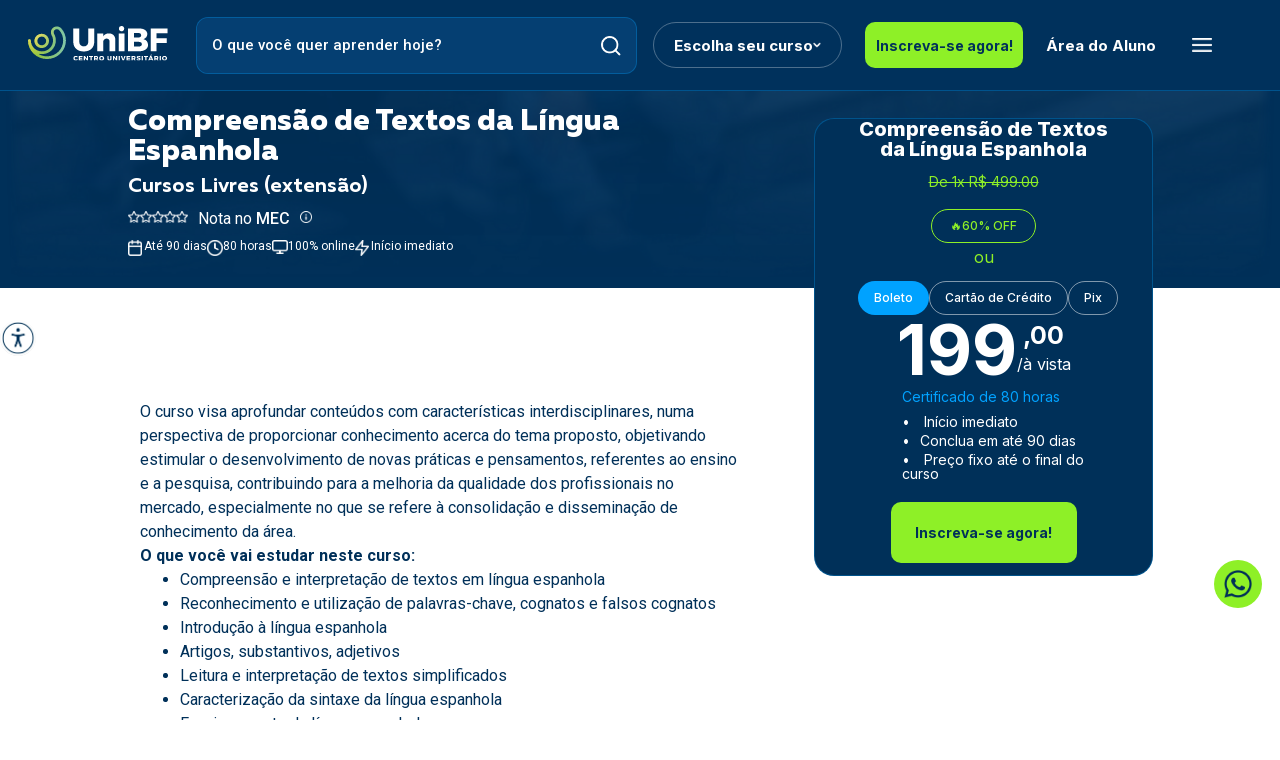

--- FILE ---
content_type: text/html; charset=UTF-8
request_url: https://www.unibf.com.br/curso/extensao-universitaria-e-cursos-livres/compreensao-de-textos-da-lingua-espanhola
body_size: 13814
content:
<!DOCTYPE html>
<html lang="pt-br">

<head>
    <!-- Google Tag Manager -->
    <script>(function(w,d,s,l,i){w[l]=w[l]||[];w[l].push({'gtm.start':
    new Date().getTime(),event:'gtm.js'});var f=d.getElementsByTagName(s)[0],
    j=d.createElement(s),dl=l!='dataLayer'?'&l='+l:'';j.async=true;j.src=
    'https://www.googletagmanager.com/gtm.js?id='+i+dl;f.parentNode.insertBefore(j,f);
    })(window,document,'script','dataLayer','GTM-TM9MNDB');</script>
    <!-- End Google Tag Manager -->

    <meta charset="UTF-8">
    <meta name="viewport" content="width=device-width, initial-scale=1.0">
    <link href="https://www.unibf.com.br/img/icons/fav.ico" sizes="any" type="image/svg+xml" id="favicon" rel="icon">
            <title>Cursos Livres (extensão) em Compreensão de Textos da Língua Espanhola | Faculdade UniBF</title>
    <meta name="description" content="A UniBF conta com cursos online para o estudo a distância quando e onde puder, com capacitação para as áreas mais valorizadas. Confira nossas ofertas.">

    <meta name="keywords" content="UniBF, Faculdade UniBF, ensino a distância, curso online, pós-graduação, pós-graduação online, ensino superior a distância, cursos ead, pós-graduação ead, graduação, curso de graduação, cursos 100% online, MEC, curso intensivo">

    <link rel="canonical" href="https://www.unibf.com.br/curso/extensao-universitaria-e-cursos-livres/compreensao-de-textos-da-lingua-espanhola"/>

<meta name="robots" content="index, follow">





<meta property="og:locale" content="pt_BR">
                <script src="https://ajax.googleapis.com/ajax/libs/jquery/3.5.1/jquery.min.js"></script>
        
       <link rel="stylesheet" href="https://cdn.jsdelivr.net/npm/swiper@10/swiper-bundle.min.css" />
        <script src="https://code.jquery.com/jquery-3.6.0.min.js"></script>
        <script src="https://cdn.jsdelivr.net/jquery.validation/1.16.0/jquery.validate.min.js"></script>
        <script src="https://cdn.jsdelivr.net/jquery.validation/1.16.0/additional-methods.min.js"></script>
        <script src="https://cdnjs.cloudflare.com/ajax/libs/jquery.inputmask/5.0.6/jquery.inputmask.min.js"></script>
        <script src="https://cdn.jsdelivr.net/npm/vanilla-masker@1.2.0"></script>
        <link rel="stylesheet" href="https://www.unibf.com.br/css/style.css?v=1768857943">
        <script src="https://cdnjs.cloudflare.com/ajax/libs/lazysizes/5.3.2/lazysizes.min.js"></script>
    <link rel="stylesheet" href="https://www.unibf.com.br/css/geral.css?v=1768857943">
<!-- <style>

.BLACKFRIDAY{}


.presentation {
    background-color: #070a16!important;
    width: 100vw;
    overflow: hidden;
}

.header {
    background-color: #080915!important;
}

.mobilesearch {
    background-color: #000000;
}

.mobilesearch__textarea {
    background-color: #000000;
}

</style> -->
</head>

<body>
    <!-- Google Tag Manager (noscript) -->
    <noscript><iframe src="https://www.googletagmanager.com/ns.html?id=GTM-TM9MNDB"
    height="0" width="0" style="display:none;visibility:hidden"></iframe></noscript>
    <!-- End Google Tag Manager (noscript) -->
                <div style="position: fixed; top: 0; width: 100%; z-index: 101;">
    
    </div>
        <section class="header ">
            <a href="https://www.unibf.com.br" class="header__logo">
                <img src="https://www.unibf.com.br/img/site/UniBF.svg" alt="logo da unibf" class="header__logo--img">
            </a>
            <div class="desktopsearch hiddenm">
                <input type="text" data-cursos-tipo="[&quot;Gradua\u00e7\u00e3o a Dist\u00e2ncia&quot;,&quot;Gradua\u00e7\u00e3o Semipresencial&quot;,&quot;Segunda Gradua\u00e7\u00e3o&quot;,&quot;P\u00f3s-Gradua\u00e7\u00e3o&quot;,&quot;Cursos Livres (extens\u00e3o)&quot;,&quot;Transfer\u00eancia&quot;]"
                       placeholder="O que você quer aprender hoje?" class="desktopsearch__textarea pesquisar"
                       id="pesquisarDesktop">
                <div class="desktopsearch__icon" data-bg="https://www.unibf.com.br/img/site/geral/magnifying-glass.webp"></div>
            </div>
            <div class="header__links">
                <div class="header__links--choose hiddenm" id="selectcourses">Escolha seu curso
                    <div class="header__links--choose_icon" data-bg="https://www.unibf.com.br/img/site/geral/angledown.webp"></div>
                </div>
                <div class="selectcourses hidden navbarModal1" id="selectcoursesbox">
                    <div class="selectcourses__links">
                                                    <a href="https://www.unibf.com.br/graduacao-ead"
                               class="selectcourses__link"
                                                                  data-attr-imagem="https://www.unibf.com.br/storage/2024/03/07/graduacao-conclua-1-ano-e-meio.png"
                                                           >Graduação a Distância</a>
                            
                                                            <img src="https://www.unibf.com.br/storage/2024/03/07/graduacao-conclua-1-ano-e-meio.png" style="display:none" alt="imagem do curso"/>
                                                                                <a href="https://www.unibf.com.br/graduacao-semipresencial"
                               class="selectcourses__link"
                                                                  data-attr-imagem="https://www.unibf.com.br/storage/2025/09/03/1.png"
                                                           >Graduação Semipresencial</a>
                            
                                                            <img src="https://www.unibf.com.br/storage/2025/09/03/1.png" style="display:none" alt="imagem do curso"/>
                                                                                <a href="https://www.unibf.com.br/segunda-graduacao"
                               class="selectcourses__link"
                                                                  data-attr-imagem="https://www.unibf.com.br/storage/2024/03/07/segunda-graduacao-conclua-6-meses.webp"
                                                           >Segunda Graduação</a>
                            
                                                            <img src="https://www.unibf.com.br/storage/2024/03/07/segunda-graduacao-conclua-6-meses.webp" style="display:none" alt="imagem do curso"/>
                                                                                <a href="https://www.unibf.com.br/pos-graduacao"
                               class="selectcourses__link"
                                                                  data-attr-imagem="https://www.unibf.com.br/storage/2024/03/07/pos-graduacao-conclua-4-meses.webp"
                                                           >Pós-Graduação</a>
                            
                                                            <img src="https://www.unibf.com.br/storage/2024/03/07/pos-graduacao-conclua-4-meses.webp" style="display:none" alt="imagem do curso"/>
                                                                                <a href="https://www.unibf.com.br/extensao-universitaria-e-cursos-livres"
                               class="selectcourses__link"
                                                                  data-attr-imagem="https://www.unibf.com.br/storage/2024/05/27/cursos-livres-extensao.png"
                                                           >Cursos Livres (extensão)</a>
                            
                                                            <img src="https://www.unibf.com.br/storage/2024/05/27/cursos-livres-extensao.png" style="display:none" alt="imagem do curso"/>
                                                                                <a href="https://www.unibf.com.br/transferencia"
                               class="selectcourses__link"
                                                                  data-attr-imagem="https://www.unibf.com.br/storage/2023/12/08/transferenciawebp.webp"
                                                           >Transferência</a>
                            
                                                            <img src="https://www.unibf.com.br/storage/2023/12/08/transferenciawebp.webp" style="display:none" alt="imagem do curso"/>
                                                                        </div>
                    <div id="selectcourses__images" class="selectcourses__images"
                         style="background-image: url(https://www.unibf.com.br/storage/2024/03/07/graduacao-conclua-1-ano-e-meio.png);"></div>
                </div>
                <script>
                    // Selecionar todos os elementos com a classe selectcourses__link
                    const selectcourses__link = document.querySelectorAll('.selectcourses__link');
                    const selectcourses__images = document.getElementById('selectcourses__images');
                    selectcourses__link.forEach(elemento => {
                        elemento.addEventListener('mouseover', function () {
                            const imagem = elemento.getAttribute('data-attr-imagem');
                            selectcourses__images.style.backgroundImage = `url('${imagem}')`;
                        });
                    });
                </script>
                <div class="header__links--border" style="    width: 9.875rem;">
                                            <a href="https://www.unibf.com.br/pre-inscricao?curso=1161" id="btn-inscreva-se-menu-principal">
                            <button style="    width: 9.875rem;" class="header__links--border_button">Inscreva-se agora!</button>
                        </a>
                                    </div>
                <a href="https://ava.unibf.com.br/projetos/nucleo/uteis/login.php?&amp;tid=0&amp;lid=0&amp;pid=24&amp;arq_ret=R5QT1WSRQBMCVQVPFFQSF99MCT5RT44Q9WRW0RBM0FMM5QQ4" class="header__links--login hiddenm" target="_blank">Área do Aluno</a>
                                    <div class="header__links--magnifying_img hiddend" id="magnifyingButton"
                         data-bg="https://www.unibf.com.br/img/site/icons/magnifying-glass.webp"></div>
                                <a>
                    <div class="header__links--bars_icon1" id="sidebar" data-bg="https://www.unibf.com.br/img/site/icons/bars.webp"></div>
                </a>
            </div>
        </section>
                    <section class="mobilesearch hidden hiddend" id="mobilesearch">
                <input type="text" placeholder="O que você quer aprender hoje?" class="mobilesearch__textarea">
                <div class="mobilesearch__icon" data-bg="https://www.unibf.com.br/img/site/icons/magnifying-glass.webp"></div>
            </section>
                <a>
            <div class="header__links--bars_icon1" id="sidebar"></div>
        </a>
                    <section class="searchbox  hidden" id="searchbox">
                <div class="searchbox__cabecalho hiddend">
                    <div class="searchbox__cabecalho--border">
                        <input type="text" class="searchbox__cabecalho--border_input pesquisar" id="pesquisarMobile"
                               placeholder="Digite o curso que procura…">
                    </div>
                    <div class="searchbox__cabecalho--button" id="closeSeachBarMobile"
                         data-bg="https://www.unibf.com.br/img/site/geral/whitex.webp"></div>
                </div>
                <div class="searchbox__body" id="searchResultsContainer">
                    <div class="hiddenm" id="closeButtonSearchBarDesktop"></div>
                </div>
            </section>
                <section>
        </section>
        <section>
            <div class="barmodal  hidden navbarModal2" id="modalbars">
                <div class="barmodal__principal hiddend">
                    <p class="barmodal__principal--title">Cursos</p>
                                            <a href="https://www.unibf.com.br/graduacao-ead"
                           class="barmodal__principal--menu_text">Graduação a Distância</a>
                                            <a href="https://www.unibf.com.br/graduacao-semipresencial"
                           class="barmodal__principal--menu_text">Graduação Semipresencial</a>
                                            <a href="https://www.unibf.com.br/segunda-graduacao"
                           class="barmodal__principal--menu_text">Segunda Graduação</a>
                                            <a href="https://www.unibf.com.br/pos-graduacao"
                           class="barmodal__principal--menu_text">Pós-Graduação</a>
                                            <a href="https://www.unibf.com.br/extensao-universitaria-e-cursos-livres"
                           class="barmodal__principal--menu_text">Cursos Livres (extensão)</a>
                                            <a href="https://www.unibf.com.br/transferencia"
                           class="barmodal__principal--menu_text">Transferência</a>
                                    </div>
                <div class="barmodal__about">
                    <p class="barmodal__about--title">A UNIBF</p>
                                            <a href="/sobre" class="barmodal__about--menu" >
                            <img src="https://www.unibf.com.br/storage/2024/09/03/barmodal1.webp" class="barmodal__about--menu_img hiddenm" alt="Sobre a UniBF">
                            <p class="barmodal__about--menu_text">Sobre a UniBF</p>
                        </a>
                                            <a href="/novidades" class="barmodal__about--menu" >
                            <img src="https://www.unibf.com.br/storage/2024/09/03/barmodal2.webp" class="barmodal__about--menu_img hiddenm" alt="Novidades">
                            <p class="barmodal__about--menu_text">Novidades</p>
                        </a>
                                            <a href="/faq" class="barmodal__about--menu" >
                            <img src="https://www.unibf.com.br/storage/2024/09/03/barmodal3.webp" class="barmodal__about--menu_img hiddenm" alt="Perguntas Frequentes">
                            <p class="barmodal__about--menu_text">Perguntas Frequentes</p>
                        </a>
                                            <a href="https://lp.unibf.com.br/unidades-unibf" class="barmodal__about--menu" >
                            <img src="https://www.unibf.com.br/storage/2024/09/03/barmodal4.webp" class="barmodal__about--menu_img hiddenm" alt="Seja um parceiro">
                            <p class="barmodal__about--menu_text">Seja um parceiro</p>
                        </a>
                                            <a href="/contato" class="barmodal__about--menu" >
                            <img src="https://www.unibf.com.br/storage/2024/09/03/barmodal5.webp" class="barmodal__about--menu_img hiddenm" alt="Contato">
                            <p class="barmodal__about--menu_text">Contato</p>
                        </a>
                                            <a href="/registro-mec" class="barmodal__about--menu" >
                            <img src="https://www.unibf.com.br/storage/2024/09/03/barmodal6.webp" class="barmodal__about--menu_img hiddenm" alt="Registro MEC">
                            <p class="barmodal__about--menu_text">Registro MEC</p>
                        </a>
                                            <a href="https://www.unibf.com.br/regulamentos-unibf" class="barmodal__about--menu" target=&quot;_blank&quot;>
                            <img src="https://www.unibf.com.br/storage/2024/09/03/barmodal7.webp" class="barmodal__about--menu_img hiddenm" alt="Regulamentos">
                            <p class="barmodal__about--menu_text">Regulamentos</p>
                        </a>
                                            <a href="/pagina/autenticacao-de-documentos" class="barmodal__about--menu" >
                            <img src="https://www.unibf.com.br/storage/2024/09/03/barmodal8.svg" class="barmodal__about--menu_img hiddenm" alt="Autenticação de Documentos">
                            <p class="barmodal__about--menu_text">Autenticação de Documentos</p>
                        </a>
                                            <a href="https://lp.unibf.com.br/programa-de-embaixadores" class="barmodal__about--menu" >
                            <img src="https://www.unibf.com.br/storage/2026/01/21/influencer.png" class="barmodal__about--menu_img hiddenm" alt="Seja um embaixador">
                            <p class="barmodal__about--menu_text">Seja um embaixador</p>
                        </a>
                                    </div>
                <div class="barmodal__login hiddend">
                    <a href="https://ava.unibf.com.br/projetos/nucleo/uteis/login.php?&amp;tid=0&amp;lid=0&amp;pid=24&amp;arq_ret=R5QT1WSRQBMCVQVPFFQSF99MCT5RT44Q9WRW0RBM0FMM5QQ4" class="barmodal__login--link">Área do Aluno</a>
                </div>
                <div class="barmodal__other">
                    <p class="barmodal__other--title">Áreas Úteis</p>
                                            <a href="/unidades-e-polos" class="barmodal__other--menu " >
                            Unidades e Polos
                                                    </a>
                                            <a href="/relacao-dos-concluintes-de-graduacao" class="barmodal__other--menu " >
                            Relação de Diplomados
                                                    </a>
                                            <a href="/publicacoes-legais" class="barmodal__other--menu " >
                            Publicações legais
                                                    </a>
                                            <a href="/trabalhos-academicos" class="barmodal__other--menu " >
                            Trabalhos Acadêmicos
                                                    </a>
                                            <a href="https://revistaunibf.emnuvens.com.br/monumenta/issue/current?_gl=1*1ssctlg*_gcl_aw*R0NMLjE3MjAyMDQ4NDMuQ2owS0NRandzNTYwQmhDdUFSSXNBSE1xRTBGRXpCdmItdTFDVjF6UldybWRpbU9MemhlcEdveW0tQUdKTk1TR0Fhb0p3ZmVHdUtNaG1xOGFBcHYwRUFMd193Y0I.*_gcl_au*Mzc1NTAwMjczLjE3MjA1MzMxNzQ.*_ga*OTM5NTM2Nzk4LjE3MjA1MzMxNzU.*_ga_V708YD7H29*MTcyMDY5ODkwNC44LjEuMTcyMDcwMTY4My42MC4wLjA." class="barmodal__other--menu withimg" target=&quot;_blank&quot;>
                            Revista Científica Monumenta
                                                            <img src="https://www.unibf.com.br/img/site/icons/barmodaliconarrow.webp" class="barmodal__other--menu--img hiddenm" alt="barmodaliconarrow">
                                                    </a>
                                            <a href="http://bit.ly/educacaoweb" class="barmodal__other--menu withimg" target=&quot;_blank&quot;>
                            Revista Educação
                                                            <img src="https://www.unibf.com.br/img/site/icons/barmodaliconarrow.webp" class="barmodal__other--menu--img hiddenm" alt="barmodaliconarrow">
                                                    </a>
                                            <a href="https://educa.unibf.com.br/cpa?_gl=1*16corsu*_gcl_aw*R0NMLjE3MjAyMDQ4NDMuQ2owS0NRandzNTYwQmhDdUFSSXNBSE1xRTBGRXpCdmItdTFDVjF6UldybWRpbU9MemhlcEdveW0tQUdKTk1TR0Fhb0p3ZmVHdUtNaG1xOGFBcHYwRUFMd193Y0I.*_gcl_au*Mzc1NTAwMjczLjE3MjA1MzMxNzQ.*_ga*OTM5NTM2Nzk4LjE3MjA1MzMxNzU.*_ga_V708YD7H29*MTcyMDY5ODkwNC44LjEuMTcyMDcwMTY4My42MC4wLjA." class="barmodal__other--menu withimg" target=&quot;_blank&quot;>
                            Comissão Própria de Avaliação
                                                            <img src="https://www.unibf.com.br/img/site/icons/barmodaliconarrow.webp" class="barmodal__other--menu--img hiddenm" alt="barmodaliconarrow">
                                                    </a>
                                    </div>
            </div>
        </section>
        <!--Section vazia -->
        <section class="emptyspace1 "></section>
</div>
                    <div id="whatsapp_flutuante"
   >
    <div class="floatindwhatsapp" id="whatsappcta">
        <p class="floatindwhatsapp__text">Atendimento via WhatsApp</p>
        <div class="floatindwhatsapp__icon"data-bg="https://www.unibf.com.br/img/site/icons/whatsappIcon.webp"></div>
    </div>
</div>
<div id="contactModal" class="modal-whatsapp" style="display:none;">
    <div class="modal-content">
        <div class="modal-header">
            <span class="close">&times;</span>
            <h2 class="saira-bold" style="letter-spacing: -0.2px;">Faça sua pré-inscrição pelo WhatsApp </h2>
        </div>

        <div class="modal-body" style="overflow-y: auto">
            <form id="contactForm" class="contactForm">
                <input type="hidden" name="_token" value="1a3aAbEtXAb1QqtfJUpUODEVgWUtKBkdnML5x3tK">
                <!-- Chamada do arquivo de campos ocultos utm -->
                <input type="hidden" name="utm_source" id="utm_source" value="">
<input type="hidden" name="utm_medium" id="utm_medium" value="">
<input type="hidden" name="utm_term_id" id="utm_term_id" value="">
<input type="hidden" name="utm_content_id" id="utm_content_id" value="">
<input type="hidden" name="utm_campaign_id" id="utm_campaign_id" value="">
<input type="hidden" name="utm_term" id="utm_term" value="">
<input type="hidden" name="utm_content" id="utm_content" value="">
<input type="hidden" name="utm_campaign" id="utm_campaign" value="">
<input type="hidden" name="gclid" id="gclid" value="">
<input type="hidden" name="fbclid" id="fbclid" value="">


                <label class="saira-semi-bold" for="nome">Nome completo:</label>
                <input type="text" id="nome" name="nome" required>

                <label class="saira-semi-bold" for="email">Email:</label>
                <input type="email" id="email" name="email" required>

                <label class="saira-semi-bold" for="celular">Celular:</label>
                <input type="tel" id="celular" name="celular" required>

                <div class="pre_inscricao__row">
                    <label class="saira-semi-bold" for="estado">Estado:</label>
                    <div class="pre_inscricao__boxes--form_border1" style="width: 100%">
                        <div class="pre_inscricao__boxes--form_border-space1">
                            <div class="pre_inscricao__boxes--form_border-space__icon6"></div>
                            <div class="pre_inscricao__boxes--form_border-space__text">
                                <select id="estado" name="estado" required>
                                    <option value=""></option>
                                </select>
                            </div>
                        </div>
                    </div>

                    <label class="saira-semi-bold" for="cidade">Cidade:</label>
                    <div class="pre_inscricao__boxes--form_border1" style="width: 100%">
                        <div class="pre_inscricao__boxes--form_border-space1">
                        <div class="pre_inscricao__boxes--form_border-space__icon6"></div>
                            <div class="pre_inscricao__boxes--form_border-space__text">
                                <select id="cidade" name="cidade" required>
                                    <option value=""></option>
                                </select>
                            </div>
                        </div>
                    </div>
                </div>

                <div id="div-polo" class="pre_inscricao__row" style="display:none">
                    <label class="saira-semi-bold" for="polo">Polo:</label>
                    <div class="pre_inscricao__boxes--form_border1" style="width: 100%">
                        <div class="pre_inscricao__boxes--form_border-space1">
                            <div class="pre_inscricao__boxes--form_border-space__icon1"></div>
                            <div class="pre_inscricao__boxes--form_border-space__text">
                                <select id="polo" name="polo">
                                    <option value=""></option>
                                </select>
                            </div>
                        </div>
                    </div>
                </div>

                <div id="errorMessage" style="color:red"></div>
                <button class="saira-bold" type="submit">Enviar</button>
            </form>
        </div>
    </div>
</div>

<div id="whatsappModal" class="modal-whatsapp" style="display:none;">
    <div class="modal-content">
        <div class="modal-header contatos">
            <span class="close">&times;</span>
            <h2 class="saira-bold" style="line-height: 32px; margin: 20px;">Faça sua pré-inscrição pelo WhatsApp </h2>
                
        </div>
        <div class="whatsapp-options">
            <script src="https://unpkg.com/@lottiefiles/lottie-player@latest/dist/lottie-player.js"></script>

            <div class="whatsapp-lottie">
            </div>

            <div class="whatsapp-option saira-semi-bold">
                <span class="saira-bold" style="font-size: 25px !important; text-align: center; letter-spacing: -1px; color: #015093">
                    Obrigado pelo contato!
                </span>
                <br>
                <span class="saira-bold" style="font-size: 0.8rem; padding-bottom: 5%; color: #015093; line-height: 150%;">
                    Em instantes, você receberá uma mensagem em seu WhatsApp como resposta ao atendimento solicitado.
                </span>
            </div>
        </div>
    </div>
</div>

<script src="https://code.jquery.com/jquery-3.7.1.min.js"></script>
<link href="https://cdn.jsdelivr.net/npm/select2@4.1.0-rc.0/dist/css/select2.min.css" rel="stylesheet" />
<script src="https://cdn.jsdelivr.net/npm/select2@4.1.0-rc.0/dist/js/select2.min.js"></script>
<script>
    document.addEventListener('DOMContentLoaded', function () {
        var contactModal = document.getElementById('contactModal');
        var whatsappModal = document.getElementById('whatsappModal');
        var whatsappOptions = document.querySelector('.whatsapp-options');
        var whatsappLottie = document.querySelector('.whatsapp-lottie');
        var closeModal = document.querySelectorAll('.close');
        var whatsappButton = document.getElementById('whatsappcta');

        whatsappButton.addEventListener('click', function () {
            contactModal.style.display = 'block';
        });

        closeModal.forEach(function (element) {
            element.addEventListener('click', function () {
                contactModal.style.display = 'none';
                whatsappModal.style.display = 'none';
                whatsappButton.classList.add('floatindwhatsapp');
                whatsappButton.classList.remove('floatindwhatsapp2');
            });
        });

        document.getElementById('contactForm').addEventListener('submit', function (event) {
            event.preventDefault();
            errorMessage.innerHTML = '';

            var nome = document.getElementById('nome').value.trim();
            var email = document.getElementById('email').value.trim();
            var celular = document.getElementById('celular').value.trim();

            if (!validateName(nome)) {
                errorMessage.innerHTML = 'Por favor, insira um nome válido.';
                return;
            }
            if (!validateEmail(email)) {
                errorMessage.innerHTML = 'Por favor, insira um e-mail válido.';
                return;
            }
            if (!validatePhone(celular)) {
                errorMessage.innerHTML = 'Por favor, insira um número de celular válido (10-11 dígitos).';
                return;
            }

            var formData = new FormData(event.target);

            var whatsappOptions = document.querySelector('.whatsapp-options');
            var whatsappLottie = document.querySelector('.whatsapp-lottie');
            fetch('/enviar-whatsapp', {
                method: 'POST',
                body: formData,
            }).then(response => response.json())
                .then(data => {
                    if (data.success) {
                        contactModal.style.display = 'none';
                        whatsappModal.style.display = 'block';

                        // Centraliza
                        whatsappOptions.style.display = 'flex';
                        whatsappOptions.style.flexDirection = 'column';
                        whatsappOptions.style.justifyContent = 'center';
                        whatsappOptions.style.alignItems = 'center';
                        whatsappLottie.style.display = 'flex';
                        whatsappLottie.style.justifyContent = 'center';

                        // Insere animação Lottie
                        whatsappLottie.innerHTML = `<lottie-player id="whatsappLottie" src="/lottie/751f2.json" background="Transparent" speed="1" style="width: 50%; height: 50%" direction="1" mode="normal"></lottie-player>`;

                        let lottie = document.getElementById('whatsappLottie');

                        lottie.addEventListener('load', () => {
                            lottie.play();
                            lottie.addEventListener('complete', () => {
                                // Aqui você pode redirecionar ou mostrar outra mensagem, se quiser.
                                // window.location.replace('/agradecimento-whatsapp');
                            });
                        });
                    }
                }).catch(error => {
                    console.error('Error:', error);
                    errorMessage.innerHTML = 'Ocorreu um erro. Por favor, tente novamente.';
                });
        });


        function validateName(name) {
            return name.length > 1;
        }

        function validateEmail(email) {
            var re = /^[^\s@]+@[^\s@]+\.[^\s@]+$/;
            return re.test(email);
        }

        function validatePhone(phone) {
            var re = /^\(\d{2}\) \d{4,5}-\d{4}$/;
            return re.test(phone);
        }
    });

    document.addEventListener('DOMContentLoaded', function () {
        var phoneInput = document.querySelector('#celular');
        if (phoneInput) {
            phoneInput.addEventListener('input', function (e) {
                var value = e.target.value.replace(/\D/g, '');
                if (value.length > 10) {
                    value = value.replace(/^(\d{2})(\d{5})(\d{4}).*/, '($1) $2-$3');
                } else if (value.length > 5) {
                    value = value.replace(/^(\d{2})(\d{4})(\d{0,4}).*/, '($1) $2-$3');
                } else if (value.length > 2) {
                    value = value.replace(/^(\d{2})(\d{0,5})/, '($1) $2');
                } else if (value.length > 0) {
                    value = value.replace(/^(\d{0,2})/, '($1');
                }
                e.target.value = value;
            });
        }
    });

    // Carregar estados
    fetch('https://servicodados.ibge.gov.br/api/v1/localidades/estados?orderBy=nome')
        .then(res => res.json())
        .then(estados => {
            estados.forEach(e => {
                $('#estado').append(new Option(e.nome, e.sigla));
            });
            atualizaSelect2('#estado');
        });

    // Evento ao selecionar estado
  $('#estado').on('change', function () {
    const uf = this.value;
    const $cidade = $('#cidade');
    const $polo   = $('#polo');

    // 1) destrói instâncias anteriores e limpa tudo
    if ($cidade.data('select2')) $cidade.select2('destroy');
    if ($polo.data('select2'))   $polo.select2('destroy');

    resetSelect($cidade, 'Selecione a cidade');
    resetSelect($polo,   'Selecione o polo');

    $cidade.prop('disabled', true);

    // 2) busca cidades do UF
    fetch(`https://servicodados.ibge.gov.br/api/v1/localidades/estados/${uf}/municipios`)
        .then(res => res.json())
        .then(cidades => {
            cidades.forEach(c => {
                // guarda ID do IBGE no data-id
                const opt = new Option(c.nome, c.nome);
                $(opt).attr('data-id', c.id);
                $cidade.append(opt);
            });
            $cidade.prop('disabled', false);

            // 3) reinicializa o Select2 só agora
            inicializaSelect2($cidade);
        })
        .catch(() => {
            // em caso de erro, deixa o select reusável
            $cidade.prop('disabled', false);
            inicializaSelect2($cidade);
        });
    });

    // Evento ao selecionar cidade
  $('#cidade').on('change', function () {
    const $cidade    = $('#cidade');
    const cidadeNome = this.value;
    const cidadeId   = $('#cidade option:selected').attr('data-id'); // <- use attr para garantir leitura
    const $divPolo   = $('#div-polo');
    const $polo      = $('#polo');

    // Reset de polo
    $divPolo.hide();
    if ($polo.data('select2')) $polo.select2('destroy');
    resetSelect($polo, 'Selecione o polo');
    $polo.prop('disabled', true).show();
    $('input[name="polo"][type="hidden"]').remove();


    if (!cidadeId) return;

    // Substitui o valor do elemento com id 'abc' pelo JSON retornado
    fetch(`https://plataforma.unibf.com.br/api_puxapolo_site.php?codigo_municipio=${cidadeId}`)
        .then(res => res.json())
        .then(polos => {
            if (!polos || polos.length === 0) {
                criaInputHidden('polo', `UVR | ${cidadeNome}`);
                return;
            }

            if (polos.length === 1) {
                const unico = polos[0];
                criaInputHidden('polo', `${unico.cd_polo} - ${unico.ds_polo}`);
                return;
            }

            // múltiplos polos
            $divPolo.show();
            polos.forEach(p => {
                $polo.append(new Option(p.ds_polo, `${p.cd_polo} - ${p.ds_polo}`));
            });
            $polo.prop('disabled', false); // Habilita o select de polo
            inicializaSelect2($polo);
        })
        .catch(() => {
            console.error('Error:', error);
            $divPolo.show();
            $polo.append('<option value="">Erro ao carregar polos</option>');
            $polo.prop('disabled', true);
            inicializaSelect2($polo);
        });
    });

    // Adiciona a função resetSelect para evitar erros
function resetSelect($select, placeholder) {
    $select.empty(); // Remove todas as opções
    $select.append(new Option(placeholder, '')); // Adiciona o placeholder
}

</script>
                <div class="accessibility hiddenm">
    <div class="accessibility__right">
        <p class="accessibility__right--title">Acessibilidade</p>
        <div class="accessibility__right--border"></div>
        <p class="accessibility__right--title">Zoom</p>
        <div class="accessibility__right--images">
            <img src="https://www.unibf.com.br/img/site/geral/magnifyingminus.webp" alt="magnifyingminus" class="accessibility__right--images_image" id="zoomout">
            <img src="https://www.unibf.com.br/img/site/geral/magnifyingplus.webp" alt="magnifyingplus" class="accessibility__right--images_image" id="zoomin">
        </div>
        <div class="accessibility__right--border"></div>
        <p class="accessibility__right--title">Contraste</p>
        <div class="accessibility__right--images">
            <img src="https://www.unibf.com.br/img/site/geral/contrast.webp" alt="contrast" class="accessibility__right--images_image" id="contrast">
        </div>
    </div>
    <div class="accessibility__left">
        <img src="https://www.unibf.com.br/img/site/geral/accessibility.webp" alt="accessibility" class="accessibility__left--img">
    </div>
</div>
                                    <section class="presentationinfocourses ">
    

<style>
    /* Especificidade extra para não perder pra nenhum outro CSS */
   .presentationinfocourses {
        height: fit-content !important;
        min-height: auto !important;
        max-height: none !important;
    }

   .courseDisplay__left--advantages {
    
        display: flex !important; /* fallback para navegadores modernos */
        -webkit-box-orient: vertical !important;
        -webkit-line-clamp: unset !important;
    }
    
</style>




<style>
section {
    display: flow-root;
}
    @media screen and (min-width: 720px) {
        .emptyspace1 {
            height: 0 !important;
        }
    }
    
</style>


<div class="courseDisplay ">
    <div>
        <div class="courseDisplay__left">
            <h1 class="courseDisplay__left--title"> Compreensão de Textos da Língua Espanhola </h1>
            <h2 class="courseDisplay__left--subtitle"> Cursos Livres (extensão) </h2>
            <div class="courseDisplay__left--review">
                
                                    

                                                                <div class="courseDisplay__left--review_emptystar">
                                                            <article class="modal" id="modal">
    <p>O conceito institucional (CI) da UniBF no MEC é 4 de 5. Para gerar esse conceito, o Ministério da Educação avalia as instituições com base nas instalações físicas, no plano de desenvolvimento institucional, na gestão da instituição, no corpo de colaboradores e na política de ensino para cursos de graduação e pós-graduação.</p>
</article>
                                                    </div>
                                            <div class="courseDisplay__left--review_emptystar">
                                                    </div>
                                            <div class="courseDisplay__left--review_emptystar">
                                                    </div>
                                            <div class="courseDisplay__left--review_emptystar">
                                                    </div>
                                            <div class="courseDisplay__left--review_emptystar">
                                                    </div>
                                        <p class="courseDisplay__left--review_title"> Nota no <span
                            class="courseDisplay__left--review_title-enphasis">MEC</span></p>
                    <div class="courseDisplay__left--review_info" id="infoIcon"></div>
                            </div>
            <div class="courseDisplay__left--advantages">
                <div class="courseDisplay__left--advantages_space">
                    <div class="courseDisplay__left--advantages_space-img iconadvantage2"></div>
                                                                <div
                            class="courseDisplay__left--advantages_space-advantage">Até 90 dias</div>
                                    </div>
                <div class="courseDisplay__left--advantages_space_box">
                    <div class="courseDisplay__left--advantages_space">
                        <div class="courseDisplay__left--advantages_space-img iconadvantage1"></div>
                        <div class="courseDisplay__left--advantages_space-advantage">80 horas</div>
                    </div>
                    <div class="courseDisplay__left--advantages_space">
                        <div class="courseDisplay__left--advantages_space-img iconadvantage3"></div>
                        <div class="courseDisplay__left--advantages_space-advantage">100% online</div>
                    </div>
                </div>
                <div class="courseDisplay__left--advantages_space nomobile">
                    <div class="courseDisplay__left--advantages_space-img iconadvantage5"></div>
                    <div
                        class="courseDisplay__left--advantages_space-advantage">Início imediato</div>
                </div>
                            </div>


<br> <br> 
        </div>
        <div class="courseDisplay__right">
            
            
                                                                                                                                                        <div
                    class="courseDisplay__right2 "
                    id="fixedcard-boleto"
                     style=""  >
                    <div class="scrollable-div">
                        <h2 class="courseDisplay__right--title ">Compreensão de Textos da Língua Espanhola</h2>
                                                    
                            <p class="courseDisplay__right--promotion" id="showpromotion-476884" style="display: block">
                                
                                De 1x R$ 499.00
			    </p>
                                                                                                            <div class="courseDisplay__right--percent" id="showporcentage-476884"
                                     style="display: block">🔥60% OFF
                                </div>
                                                                                                        <p class="courseDisplay__right--percent--or ">
                                ou</p>
                                                <div class="courseDisplay__right--paymment">
                                                                                            
                                <div
                                    class="courseDisplay__right--paymment_type  courseDisplay__right--paymment_type-active "
                                    data-pagamento-id="boleto"
                                    data-pagamento-tipo="{&quot;id&quot;:476891,&quot;created_at&quot;:&quot;2025-06-27T23:39:05.000000Z&quot;,&quot;updated_at&quot;:&quot;2025-06-27T23:39:05.000000Z&quot;,&quot;curso_id&quot;:1161,&quot;tipo&quot;:&quot;boleto&quot;,&quot;parcela_max&quot;:1,&quot;parcela_valor&quot;:&quot;199.00&quot;,&quot;promocional&quot;:1,&quot;original_parcela_max&quot;:1,&quot;original_parcela_valor&quot;:&quot;499.00&quot;,&quot;apartir_de&quot;:null,&quot;card_texto_corpo&quot;:&quot;&lt;ul&gt;&lt;li&gt;In\u00edcio Imediato&lt;\/li&gt;&lt;li&gt;Conclua partir de 6 meses&lt;\/li&gt;&lt;li&gt;Pre\u00e7o fixo at\u00e9 o final do curso&lt;\/li&gt;&lt;\/ul&gt;&quot;,&quot;card_texto_footer&quot;:null,&quot;deleted_at&quot;:null,&quot;duracao_certificado&quot;:null}">Boleto</div>
                                                                                            
                                <div
                                    class="courseDisplay__right--paymment_type  courseDisplay__right--paymment_type-active "
                                    data-pagamento-id="cartao"
                                    data-pagamento-tipo="{&quot;id&quot;:476885,&quot;created_at&quot;:&quot;2025-06-27T23:39:05.000000Z&quot;,&quot;updated_at&quot;:&quot;2025-06-27T23:39:05.000000Z&quot;,&quot;curso_id&quot;:1161,&quot;tipo&quot;:&quot;cartao&quot;,&quot;parcela_max&quot;:1,&quot;parcela_valor&quot;:&quot;199.00&quot;,&quot;promocional&quot;:1,&quot;original_parcela_max&quot;:1,&quot;original_parcela_valor&quot;:&quot;499.00&quot;,&quot;apartir_de&quot;:null,&quot;card_texto_corpo&quot;:&quot;&lt;ul&gt;&lt;li&gt;In\u00edcio Imediato&lt;\/li&gt;&lt;li&gt;Conclua partir de 6 meses&lt;\/li&gt;&lt;li&gt;Pre\u00e7o fixo at\u00e9 o final do curso&lt;\/li&gt;&lt;\/ul&gt;&quot;,&quot;card_texto_footer&quot;:null,&quot;deleted_at&quot;:null,&quot;duracao_certificado&quot;:null}">Cartão de Crédito</div>
                                                                                            
                                <div
                                    class="courseDisplay__right--paymment_type  courseDisplay__right--paymment_type-active "
                                    data-pagamento-id="pix"
                                    data-pagamento-tipo="{&quot;id&quot;:476892,&quot;created_at&quot;:&quot;2025-06-27T23:39:05.000000Z&quot;,&quot;updated_at&quot;:&quot;2025-06-27T23:39:05.000000Z&quot;,&quot;curso_id&quot;:1161,&quot;tipo&quot;:&quot;pix&quot;,&quot;parcela_max&quot;:1,&quot;parcela_valor&quot;:&quot;199.00&quot;,&quot;promocional&quot;:1,&quot;original_parcela_max&quot;:1,&quot;original_parcela_valor&quot;:&quot;499.00&quot;,&quot;apartir_de&quot;:null,&quot;card_texto_corpo&quot;:&quot;&lt;ul&gt;&lt;li&gt;In\u00edcio Imediato&lt;\/li&gt;&lt;li&gt;Conclua partir de 6 meses&lt;\/li&gt;&lt;li&gt;Pre\u00e7o fixo at\u00e9 o final do curso&lt;\/li&gt;&lt;\/ul&gt;&quot;,&quot;card_texto_footer&quot;:null,&quot;deleted_at&quot;:null,&quot;duracao_certificado&quot;:null}">Pix</div>
                                                    </div>
                        


                        
                        <div class="courseDisplay__right--valor">
                                                        <div class="courseDisplay__right--now">
                                <div class="courseDisplay__right--now_value">
                                    <div
                                        class="courseDisplay__right--now_value-times ">
                                                                            </div>
                                    
                                </div>
                                                                <div
                                    class="courseDisplay__right--now_valuecash  ">199</div>
                                <div class="courseDisplay__right--now_complement">
                                                                            <div
                                            class="courseDisplay__right--now_complement-cents ">
                                            ,00</div>
                                                                                                                <div
                                            class="courseDisplay__right--now_complement-period ">
                                            /à vista
                                        </div>
                                                                    </div>
                            </div>
                                                                                        <div
                                    class="courseDisplay__right--advantages_item recorrente "
                                    style="color: #00A2FF; margin-bottom: 0.4rem">Certificado
                                    de 80 horas
                                </div>
                                                    </div>
                        
                        <div style="display: flex; padding-left: 2.2rem">
                            <ul class="courseDisplay__right--advantages">
                                <li class="courseDisplay__right--advantages_item ">
                                    Início imediato
                                </li>
                                                                <li class="courseDisplay__right--advantages_item ">Conclua em até 90 dias</li>
                                <li class="courseDisplay__right--advantages_item ">
                                    Preço fixo até o final do curso
                                </li>
                            </ul>
                        </div>
                        <div class="courseDisplay__right--border">
                                                            <a href="https://www.unibf.com.br/pre-inscricao?curso=1161">
                                    <button class="courseDisplay__right--border_button">Inscreva-se agora!</button>
                                </a>
                                                    </div>
                                                
                        
                        
                        
                    </div>
                </div>
                                            <div
                    class="courseDisplay__right2 "
                    id="fixedcard-cartao"
                     style="display: none;"  >
                    <div class="scrollable-div">
                        <h2 class="courseDisplay__right--title ">Compreensão de Textos da Língua Espanhola</h2>
                                                    
                            <p class="courseDisplay__right--promotion" id="showpromotion-476884" style="display: block">
                                
                                De 1x R$ 499.00
			    </p>
                                                                                                            <div class="courseDisplay__right--percent" id="showporcentage-476884"
                                     style="display: block">🔥60% OFF
                                </div>
                                                                                                        <p class="courseDisplay__right--percent--or ">
                                ou</p>
                                                <div class="courseDisplay__right--paymment">
                                                                                            
                                <div
                                    class="courseDisplay__right--paymment_type  courseDisplay__right--paymment_type-active "
                                    data-pagamento-id="boleto"
                                    data-pagamento-tipo="{&quot;id&quot;:476891,&quot;created_at&quot;:&quot;2025-06-27T23:39:05.000000Z&quot;,&quot;updated_at&quot;:&quot;2025-06-27T23:39:05.000000Z&quot;,&quot;curso_id&quot;:1161,&quot;tipo&quot;:&quot;boleto&quot;,&quot;parcela_max&quot;:1,&quot;parcela_valor&quot;:&quot;199.00&quot;,&quot;promocional&quot;:1,&quot;original_parcela_max&quot;:1,&quot;original_parcela_valor&quot;:&quot;499.00&quot;,&quot;apartir_de&quot;:null,&quot;card_texto_corpo&quot;:&quot;&lt;ul&gt;&lt;li&gt;In\u00edcio Imediato&lt;\/li&gt;&lt;li&gt;Conclua partir de 6 meses&lt;\/li&gt;&lt;li&gt;Pre\u00e7o fixo at\u00e9 o final do curso&lt;\/li&gt;&lt;\/ul&gt;&quot;,&quot;card_texto_footer&quot;:null,&quot;deleted_at&quot;:null,&quot;duracao_certificado&quot;:null}">Boleto</div>
                                                                                            
                                <div
                                    class="courseDisplay__right--paymment_type  courseDisplay__right--paymment_type-active "
                                    data-pagamento-id="cartao"
                                    data-pagamento-tipo="{&quot;id&quot;:476885,&quot;created_at&quot;:&quot;2025-06-27T23:39:05.000000Z&quot;,&quot;updated_at&quot;:&quot;2025-06-27T23:39:05.000000Z&quot;,&quot;curso_id&quot;:1161,&quot;tipo&quot;:&quot;cartao&quot;,&quot;parcela_max&quot;:1,&quot;parcela_valor&quot;:&quot;199.00&quot;,&quot;promocional&quot;:1,&quot;original_parcela_max&quot;:1,&quot;original_parcela_valor&quot;:&quot;499.00&quot;,&quot;apartir_de&quot;:null,&quot;card_texto_corpo&quot;:&quot;&lt;ul&gt;&lt;li&gt;In\u00edcio Imediato&lt;\/li&gt;&lt;li&gt;Conclua partir de 6 meses&lt;\/li&gt;&lt;li&gt;Pre\u00e7o fixo at\u00e9 o final do curso&lt;\/li&gt;&lt;\/ul&gt;&quot;,&quot;card_texto_footer&quot;:null,&quot;deleted_at&quot;:null,&quot;duracao_certificado&quot;:null}">Cartão de Crédito</div>
                                                                                            
                                <div
                                    class="courseDisplay__right--paymment_type  courseDisplay__right--paymment_type-active "
                                    data-pagamento-id="pix"
                                    data-pagamento-tipo="{&quot;id&quot;:476892,&quot;created_at&quot;:&quot;2025-06-27T23:39:05.000000Z&quot;,&quot;updated_at&quot;:&quot;2025-06-27T23:39:05.000000Z&quot;,&quot;curso_id&quot;:1161,&quot;tipo&quot;:&quot;pix&quot;,&quot;parcela_max&quot;:1,&quot;parcela_valor&quot;:&quot;199.00&quot;,&quot;promocional&quot;:1,&quot;original_parcela_max&quot;:1,&quot;original_parcela_valor&quot;:&quot;499.00&quot;,&quot;apartir_de&quot;:null,&quot;card_texto_corpo&quot;:&quot;&lt;ul&gt;&lt;li&gt;In\u00edcio Imediato&lt;\/li&gt;&lt;li&gt;Conclua partir de 6 meses&lt;\/li&gt;&lt;li&gt;Pre\u00e7o fixo at\u00e9 o final do curso&lt;\/li&gt;&lt;\/ul&gt;&quot;,&quot;card_texto_footer&quot;:null,&quot;deleted_at&quot;:null,&quot;duracao_certificado&quot;:null}">Pix</div>
                                                    </div>
                        


                        
                        <div class="courseDisplay__right--valor">
                                                        <div class="courseDisplay__right--now">
                                <div class="courseDisplay__right--now_value">
                                    <div
                                        class="courseDisplay__right--now_value-times ">
                                                                            </div>
                                    
                                </div>
                                                                <div
                                    class="courseDisplay__right--now_valuecash  ">199</div>
                                <div class="courseDisplay__right--now_complement">
                                                                            <div
                                            class="courseDisplay__right--now_complement-cents ">
                                            ,00</div>
                                                                                                                <div
                                            class="courseDisplay__right--now_complement-period ">
                                            /à vista
                                        </div>
                                                                    </div>
                            </div>
                                                                                        <div
                                    class="courseDisplay__right--advantages_item recorrente "
                                    style="color: #00A2FF; margin-bottom: 0.4rem">Certificado
                                    de 80 horas
                                </div>
                                                    </div>
                        
                        <div style="display: flex; padding-left: 2.2rem">
                            <ul class="courseDisplay__right--advantages">
                                <li class="courseDisplay__right--advantages_item ">
                                    Início imediato
                                </li>
                                                                <li class="courseDisplay__right--advantages_item ">Conclua em até 90 dias</li>
                                <li class="courseDisplay__right--advantages_item ">
                                    Preço fixo até o final do curso
                                </li>
                            </ul>
                        </div>
                        <div class="courseDisplay__right--border">
                                                            <a href="https://www.unibf.com.br/pre-inscricao?curso=1161">
                                    <button class="courseDisplay__right--border_button">Inscreva-se agora!</button>
                                </a>
                                                    </div>
                                                
                        
                        
                        
                    </div>
                </div>
                                            <div
                    class="courseDisplay__right2 "
                    id="fixedcard-pix"
                     style="display: none;"  >
                    <div class="scrollable-div">
                        <h2 class="courseDisplay__right--title ">Compreensão de Textos da Língua Espanhola</h2>
                                                                                                                                            <div class="courseDisplay__right--percent" id="showporcentage-476884"
                                     style="display: block">🔥60% OFF
                                </div>
                                                                                                    <div class="courseDisplay__right--paymment">
                                                                                            
                                <div
                                    class="courseDisplay__right--paymment_type  courseDisplay__right--paymment_type-active "
                                    data-pagamento-id="boleto"
                                    data-pagamento-tipo="{&quot;id&quot;:476891,&quot;created_at&quot;:&quot;2025-06-27T23:39:05.000000Z&quot;,&quot;updated_at&quot;:&quot;2025-06-27T23:39:05.000000Z&quot;,&quot;curso_id&quot;:1161,&quot;tipo&quot;:&quot;boleto&quot;,&quot;parcela_max&quot;:1,&quot;parcela_valor&quot;:&quot;199.00&quot;,&quot;promocional&quot;:1,&quot;original_parcela_max&quot;:1,&quot;original_parcela_valor&quot;:&quot;499.00&quot;,&quot;apartir_de&quot;:null,&quot;card_texto_corpo&quot;:&quot;&lt;ul&gt;&lt;li&gt;In\u00edcio Imediato&lt;\/li&gt;&lt;li&gt;Conclua partir de 6 meses&lt;\/li&gt;&lt;li&gt;Pre\u00e7o fixo at\u00e9 o final do curso&lt;\/li&gt;&lt;\/ul&gt;&quot;,&quot;card_texto_footer&quot;:null,&quot;deleted_at&quot;:null,&quot;duracao_certificado&quot;:null}">Boleto</div>
                                                                                            
                                <div
                                    class="courseDisplay__right--paymment_type  courseDisplay__right--paymment_type-active "
                                    data-pagamento-id="cartao"
                                    data-pagamento-tipo="{&quot;id&quot;:476885,&quot;created_at&quot;:&quot;2025-06-27T23:39:05.000000Z&quot;,&quot;updated_at&quot;:&quot;2025-06-27T23:39:05.000000Z&quot;,&quot;curso_id&quot;:1161,&quot;tipo&quot;:&quot;cartao&quot;,&quot;parcela_max&quot;:1,&quot;parcela_valor&quot;:&quot;199.00&quot;,&quot;promocional&quot;:1,&quot;original_parcela_max&quot;:1,&quot;original_parcela_valor&quot;:&quot;499.00&quot;,&quot;apartir_de&quot;:null,&quot;card_texto_corpo&quot;:&quot;&lt;ul&gt;&lt;li&gt;In\u00edcio Imediato&lt;\/li&gt;&lt;li&gt;Conclua partir de 6 meses&lt;\/li&gt;&lt;li&gt;Pre\u00e7o fixo at\u00e9 o final do curso&lt;\/li&gt;&lt;\/ul&gt;&quot;,&quot;card_texto_footer&quot;:null,&quot;deleted_at&quot;:null,&quot;duracao_certificado&quot;:null}">Cartão de Crédito</div>
                                                                                            
                                <div
                                    class="courseDisplay__right--paymment_type  courseDisplay__right--paymment_type-active "
                                    data-pagamento-id="pix"
                                    data-pagamento-tipo="{&quot;id&quot;:476892,&quot;created_at&quot;:&quot;2025-06-27T23:39:05.000000Z&quot;,&quot;updated_at&quot;:&quot;2025-06-27T23:39:05.000000Z&quot;,&quot;curso_id&quot;:1161,&quot;tipo&quot;:&quot;pix&quot;,&quot;parcela_max&quot;:1,&quot;parcela_valor&quot;:&quot;199.00&quot;,&quot;promocional&quot;:1,&quot;original_parcela_max&quot;:1,&quot;original_parcela_valor&quot;:&quot;499.00&quot;,&quot;apartir_de&quot;:null,&quot;card_texto_corpo&quot;:&quot;&lt;ul&gt;&lt;li&gt;In\u00edcio Imediato&lt;\/li&gt;&lt;li&gt;Conclua partir de 6 meses&lt;\/li&gt;&lt;li&gt;Pre\u00e7o fixo at\u00e9 o final do curso&lt;\/li&gt;&lt;\/ul&gt;&quot;,&quot;card_texto_footer&quot;:null,&quot;deleted_at&quot;:null,&quot;duracao_certificado&quot;:null}">Pix</div>
                                                    </div>
                        


                        
                        <div class="courseDisplay__right--valor">
                            
                                <p class="courseDisplay__right--promotion-white "
                                   id="showpromotion-476884"
                                   style="display: block">De <span
                                        class="courseDisplay__right--promotion_value ">R$ 499,00</span>
                                    por
                                </p>
                                                        <div class="courseDisplay__right--now">
                                <div class="courseDisplay__right--now_value">
                                    <div
                                        class="courseDisplay__right--now_value-times ">
                                                                                    R$
                                                                            </div>
                                    
                                </div>
                                                                <div
                                    class="courseDisplay__right--now_valuecash  ">199</div>
                                <div class="courseDisplay__right--now_complement">
                                                                            <div class="courseDisplay__right--now_complement-cents"></div>
                                                                                                                <div class="courseDisplay__right--now_complement-period"></div>
                                                                    </div>
                            </div>
                                                                                        <div
                                    class="courseDisplay__right--advantages_item recorrente "
                                    style="color: #00A2FF; margin-bottom: 0.4rem">Certificado
                                    de 80 horas
                                </div>
                                                    </div>
                        
                        <div style="display: flex; padding-left: 2.2rem">
                            <ul class="courseDisplay__right--advantages">
                                <li class="courseDisplay__right--advantages_item ">
                                    Início imediato
                                </li>
                                                                <li class="courseDisplay__right--advantages_item ">Conclua em até 90 dias</li>
                                <li class="courseDisplay__right--advantages_item ">
                                    Preço fixo até o final do curso
                                </li>
                            </ul>
                        </div>
                        <div class="courseDisplay__right--border">
                                                            <a href="https://www.unibf.com.br/pre-inscricao?curso=1161">
                                    <button class="courseDisplay__right--border_button">Inscreva-se agora!</button>
                                </a>
                                                    </div>
                                                
                        
                        
                        
                    </div>
                </div>
                    </div>
    </div>
</div>
</section>
<section class="coursesummary">
    <div class="coursesummary__description--text">
        <p>O curso visa aprofundar conteúdos com características interdisciplinares, numa perspectiva de proporcionar conhecimento acerca do tema proposto, objetivando estimular o desenvolvimento de novas práticas e pensamentos, referentes ao ensino e a pesquisa, contribuindo para a melhoria da qualidade dos profissionais no mercado, especialmente no que se refere à consolidação e disseminação de conhecimento da área.</p><p ><strong>O que você vai estudar neste curso:</strong></p><ul type="disc"><li >Compreensão e interpretação de textos em língua espanhola</li><li >Reconhecimento e utilização de palavras-chave, cognatos e falsos cognatos &nbsp; &nbsp; &nbsp;</li><li >Introdução à língua espanhola &nbsp; &nbsp; &nbsp;</li><li >Artigos, substantivos, adjetivos &nbsp; &nbsp; &nbsp;</li><li >Leitura e interpretação de textos simplificados &nbsp; &nbsp; &nbsp;</li><li >Caracterização da sintaxe da língua espanhola &nbsp; &nbsp; &nbsp;</li><li >Funcionamento da língua espanhola &nbsp; &nbsp; &nbsp;</li><li >A gramática da língua espanhola e a construção textual &nbsp; &nbsp; &nbsp;</li><li >Pontuação &nbsp; &nbsp; &nbsp;</li><li >Acentuação</li></ul>
    </div>

                <p class="coursesummary__title">Público-alvo</p>
        <div class="coursesummary__description">
                        <div class="coursesummary__description--text"><p>Profissionais de nível superior, que desejam se aprofundar acerca do tema proposto.</p></div>
        </div>
    </section>
<section class="coursecurriculumgrid">
    <h2 class="coursecurriculumgrid__title">Grade Curricular</h2>
    <div class="coursecurriculumgrid__box">
        <div class="coursecurriculumgrid__box--header">
            <h3 class="coursecurriculumgrid__box--header_title">Disciplinas</h3>
            <h3 class="coursecurriculumgrid__box--header_hours">Carga Horária</h3>
        </div>
        <div class="coursecurriculumgrid__box--separator"></div>
        <div class="coursecurriculumgrid__box--modules">
                                </div>
        <div class="coursecurriculumgrid__box--total">
            <p class="coursecurriculumgrid__box--total_title">Carga horária total</p>
            <p class="coursecurriculumgrid__box--total_value">80h</p>
        </div>
    </div>
</section>


    <section class="infofaq">
        <div class="infofaq__banner">
            <a href="https://api.whatsapp.com/send?phone=554797817825&text=Oi%20UniBF!%20Estava%20no%20site%20e%20desejo%20receber%20mais%20informa%C3%A7%C3%B5es"
               style="text-decoration: none">
                <div class="faq__banner--textContainer">
                    <h3 class="faq__banner--textContainer_text">Com dúvidas? <br> Fale com nossos consultores.</h3>
                    <div class="faq__banner--textContainer_whatsapp"></div>
                </div>
            </a>

        </div>
        <div class="infofaq__cards">
            <h2 class="infofaq__cards--title">Perguntas frequentes</h2>
            <div class="infofaq__cards--cards">
                                <div class="cardspace--cards_card ">
    <div class="cardspace--cards_card-cabecalho">
        <div class="cardspace--cards_card-cabecalho__left">
            <div class="cardspace--cards_card-cabecalho__left--icons"></div>
            <div class="cardspace--cards_card-cabecalho__left--icons"></div>
            <div class="cardspace--cards_card-cabecalho__left--icons"></div>
        </div>
        <div class="cardspace--cards_card-cabecalho__right">
            <div class="cardspace--cards_card-cabecalho__right--icon1"></div>
            <div class="cardspace--cards_card-cabecalho__right--icon2"></div>
        </div>
    </div>
    <div class="cardspace--cards_card-corpo">
        <h3 class="cardspace--cards_card-corpo__description">O que são os Cursos Livres de Extensão?</h3>
        <a href="https://www.unibf.com.br/faq" class="cardspace--cards_card-corpo__link">Saiba mais<img src="https://www.unibf.com.br/img/site/icons/whitearrow.webp" class="cardspace--cards_card-corpo__link--img" alt="flecha branca"></a>
    </div>
</div>
                <div class="cardspace--cards_card ">
    <div class="cardspace--cards_card-cabecalho">
        <div class="cardspace--cards_card-cabecalho__left">
            <div class="cardspace--cards_card-cabecalho__left--icons"></div>
            <div class="cardspace--cards_card-cabecalho__left--icons"></div>
            <div class="cardspace--cards_card-cabecalho__left--icons"></div>
        </div>
        <div class="cardspace--cards_card-cabecalho__right">
            <div class="cardspace--cards_card-cabecalho__right--icon1"></div>
            <div class="cardspace--cards_card-cabecalho__right--icon2"></div>
        </div>
    </div>
    <div class="cardspace--cards_card-corpo">
        <h3 class="cardspace--cards_card-corpo__description">Para quem são os Cursos Livres de Extensão?</h3>
        <a href="https://www.unibf.com.br/faq" class="cardspace--cards_card-corpo__link">Saiba mais<img src="https://www.unibf.com.br/img/site/icons/whitearrow.webp" class="cardspace--cards_card-corpo__link--img" alt="flecha branca"></a>
    </div>
</div>
                <div class="cardspace--cards_card  hiddend ">
    <div class="cardspace--cards_card-cabecalho">
        <div class="cardspace--cards_card-cabecalho__left">
            <div class="cardspace--cards_card-cabecalho__left--icons"></div>
            <div class="cardspace--cards_card-cabecalho__left--icons"></div>
            <div class="cardspace--cards_card-cabecalho__left--icons"></div>
        </div>
        <div class="cardspace--cards_card-cabecalho__right">
            <div class="cardspace--cards_card-cabecalho__right--icon1"></div>
            <div class="cardspace--cards_card-cabecalho__right--icon2"></div>
        </div>
    </div>
    <div class="cardspace--cards_card-corpo">
        <h3 class="cardspace--cards_card-corpo__description">Quanto tempo duram os Cursos Livres de Extensão?</h3>
        <a href="https://www.unibf.com.br/faq" class="cardspace--cards_card-corpo__link">Saiba mais<img src="https://www.unibf.com.br/img/site/icons/whitearrow.webp" class="cardspace--cards_card-corpo__link--img" alt="flecha branca"></a>
    </div>
</div>
            </div>
            <div class="infofaq__cards--border">
                <a href="https://www.unibf.com.br/faq" style="text-decoration: none">
                    <button class="infofaq__cards--border_button">Tire todas as suas dúvidas</button>
                </a>
            </div>
        </div>
    </section>

<script src="https://code.jquery.com/jquery-3.6.0.min.js"></script>
<section class="secondMobileShow   hidden hiddend"
         id="mostrarInfoMobile">
    <div class="secondMobileShow__paymment" id="botaoEsconderInfo">
        <p class="secondMobileShow__paymment--text  ">Opções de
            Pagamento</p>
        <div class="secondMobileShow__paymment--image1" id="rotateIcon"></div>
    </div>
    <div
        class="secondMobileShow__curseName  ">Compreensão de Textos da Língua Espanhola</div>
            <p class="courseDisplay__right--promotion disapearWhenPix1" id="showpromotion-476892"
           style="display: block">De <span
                class="courseDisplay__right--promotion_value">R$ 499,00</span>
            por <span class="valorDescontoNaoDefault">R$ 199,00</span>
        </p>
                <div class="courseDisplay__right--percent descontoNaoDefault disapearWhenPix3"
             id="showporcentage-476884"
             style="display: block">🔥60% OFF
        </div>
                <p class="courseDisplay__right--percent--or  "
           id="disapearWhenPix">ou</p>
        <div class="secondMobileShow__paytype">
                                <div
                class="secondMobileShow__paytype--items   activeItem "
                data-pagamento-id="boleto" id="boleto" data-inscricao-online=""
                data-pagamento-default="{&quot;id&quot;:476884,&quot;created_at&quot;:&quot;2025-06-27T23:39:05.000000Z&quot;,&quot;updated_at&quot;:&quot;2025-06-27T23:39:05.000000Z&quot;,&quot;curso_id&quot;:1161,&quot;tipo&quot;:&quot;curso_default&quot;,&quot;parcela_max&quot;:1,&quot;parcela_valor&quot;:&quot;199.00&quot;,&quot;promocional&quot;:1,&quot;original_parcela_max&quot;:1,&quot;original_parcela_valor&quot;:&quot;499.00&quot;,&quot;apartir_de&quot;:null,&quot;card_texto_corpo&quot;:&quot;&lt;ul&gt;&lt;li&gt;In\u00edcio Imediato&lt;\/li&gt;&lt;li&gt;Conclua partir de 6 meses&lt;\/li&gt;&lt;li&gt;Pre\u00e7o fixo at\u00e9 o final do curso&lt;\/li&gt;&lt;\/ul&gt;&quot;,&quot;card_texto_footer&quot;:null,&quot;deleted_at&quot;:null,&quot;duracao_certificado&quot;:null}"
                data-pagamento-tipo="{&quot;id&quot;:476891,&quot;created_at&quot;:&quot;2025-06-27T23:39:05.000000Z&quot;,&quot;updated_at&quot;:&quot;2025-06-27T23:39:05.000000Z&quot;,&quot;curso_id&quot;:1161,&quot;tipo&quot;:&quot;boleto&quot;,&quot;parcela_max&quot;:1,&quot;parcela_valor&quot;:&quot;199.00&quot;,&quot;promocional&quot;:1,&quot;original_parcela_max&quot;:1,&quot;original_parcela_valor&quot;:&quot;499.00&quot;,&quot;apartir_de&quot;:null,&quot;card_texto_corpo&quot;:&quot;&lt;ul&gt;&lt;li&gt;In\u00edcio Imediato&lt;\/li&gt;&lt;li&gt;Conclua partir de 6 meses&lt;\/li&gt;&lt;li&gt;Pre\u00e7o fixo at\u00e9 o final do curso&lt;\/li&gt;&lt;\/ul&gt;&quot;,&quot;card_texto_footer&quot;:null,&quot;deleted_at&quot;:null,&quot;duracao_certificado&quot;:null}">
                Boleto
            </div>
                                <div
                class="secondMobileShow__paytype--items   activeItem "
                data-pagamento-id="cartao" id="cartao" data-inscricao-online=""
                data-pagamento-default="{&quot;id&quot;:476884,&quot;created_at&quot;:&quot;2025-06-27T23:39:05.000000Z&quot;,&quot;updated_at&quot;:&quot;2025-06-27T23:39:05.000000Z&quot;,&quot;curso_id&quot;:1161,&quot;tipo&quot;:&quot;curso_default&quot;,&quot;parcela_max&quot;:1,&quot;parcela_valor&quot;:&quot;199.00&quot;,&quot;promocional&quot;:1,&quot;original_parcela_max&quot;:1,&quot;original_parcela_valor&quot;:&quot;499.00&quot;,&quot;apartir_de&quot;:null,&quot;card_texto_corpo&quot;:&quot;&lt;ul&gt;&lt;li&gt;In\u00edcio Imediato&lt;\/li&gt;&lt;li&gt;Conclua partir de 6 meses&lt;\/li&gt;&lt;li&gt;Pre\u00e7o fixo at\u00e9 o final do curso&lt;\/li&gt;&lt;\/ul&gt;&quot;,&quot;card_texto_footer&quot;:null,&quot;deleted_at&quot;:null,&quot;duracao_certificado&quot;:null}"
                data-pagamento-tipo="{&quot;id&quot;:476885,&quot;created_at&quot;:&quot;2025-06-27T23:39:05.000000Z&quot;,&quot;updated_at&quot;:&quot;2025-06-27T23:39:05.000000Z&quot;,&quot;curso_id&quot;:1161,&quot;tipo&quot;:&quot;cartao&quot;,&quot;parcela_max&quot;:1,&quot;parcela_valor&quot;:&quot;199.00&quot;,&quot;promocional&quot;:1,&quot;original_parcela_max&quot;:1,&quot;original_parcela_valor&quot;:&quot;499.00&quot;,&quot;apartir_de&quot;:null,&quot;card_texto_corpo&quot;:&quot;&lt;ul&gt;&lt;li&gt;In\u00edcio Imediato&lt;\/li&gt;&lt;li&gt;Conclua partir de 6 meses&lt;\/li&gt;&lt;li&gt;Pre\u00e7o fixo at\u00e9 o final do curso&lt;\/li&gt;&lt;\/ul&gt;&quot;,&quot;card_texto_footer&quot;:null,&quot;deleted_at&quot;:null,&quot;duracao_certificado&quot;:null}">
                Cartão de Crédito
            </div>
                                <div
                class="secondMobileShow__paytype--items   activeItem "
                data-pagamento-id="pix" id="pix" data-inscricao-online=""
                data-pagamento-default="{&quot;id&quot;:476884,&quot;created_at&quot;:&quot;2025-06-27T23:39:05.000000Z&quot;,&quot;updated_at&quot;:&quot;2025-06-27T23:39:05.000000Z&quot;,&quot;curso_id&quot;:1161,&quot;tipo&quot;:&quot;curso_default&quot;,&quot;parcela_max&quot;:1,&quot;parcela_valor&quot;:&quot;199.00&quot;,&quot;promocional&quot;:1,&quot;original_parcela_max&quot;:1,&quot;original_parcela_valor&quot;:&quot;499.00&quot;,&quot;apartir_de&quot;:null,&quot;card_texto_corpo&quot;:&quot;&lt;ul&gt;&lt;li&gt;In\u00edcio Imediato&lt;\/li&gt;&lt;li&gt;Conclua partir de 6 meses&lt;\/li&gt;&lt;li&gt;Pre\u00e7o fixo at\u00e9 o final do curso&lt;\/li&gt;&lt;\/ul&gt;&quot;,&quot;card_texto_footer&quot;:null,&quot;deleted_at&quot;:null,&quot;duracao_certificado&quot;:null}"
                data-pagamento-tipo="{&quot;id&quot;:476892,&quot;created_at&quot;:&quot;2025-06-27T23:39:05.000000Z&quot;,&quot;updated_at&quot;:&quot;2025-06-27T23:39:05.000000Z&quot;,&quot;curso_id&quot;:1161,&quot;tipo&quot;:&quot;pix&quot;,&quot;parcela_max&quot;:1,&quot;parcela_valor&quot;:&quot;199.00&quot;,&quot;promocional&quot;:1,&quot;original_parcela_max&quot;:1,&quot;original_parcela_valor&quot;:&quot;499.00&quot;,&quot;apartir_de&quot;:null,&quot;card_texto_corpo&quot;:&quot;&lt;ul&gt;&lt;li&gt;In\u00edcio Imediato&lt;\/li&gt;&lt;li&gt;Conclua partir de 6 meses&lt;\/li&gt;&lt;li&gt;Pre\u00e7o fixo at\u00e9 o final do curso&lt;\/li&gt;&lt;\/ul&gt;&quot;,&quot;card_texto_footer&quot;:null,&quot;deleted_at&quot;:null,&quot;duracao_certificado&quot;:null}">
                Pix
            </div>
            </div>
            <div class="secondMobileShow__pay--container" id="mobilecard-boleto"
              style="" >
                        
            <div class="courseDisplay__right--valor" style="text-align: center;">
                                <div class="courseDisplay__right--now">
                    <div class="courseDisplay__right--now_value">
                        <div
                            class="courseDisplay__right--now_value-times ">
                                                    </div>
                        
                    </div>
                                        <div
                        class="courseDisplay__right--now_valuecash "
                        >199</div>
                    <div class="courseDisplay__right--now_complement">
                                                    <div
                                class="courseDisplay__right--now_complement-cents ">
                                ,00</div>
                                                                            <div
                                class="courseDisplay__right--now_complement-period ">
                                /à vista
                            </div>
                                            </div>
                </div>
                                                    <div
                        class="courseDisplay__right--advantages_item recorrente "
                        style="color: #00A2FF; text-align: center;">Certificado de 80 horas
                    </div>
                            </div>
        </div>
            <div class="secondMobileShow__pay--container" id="mobilecard-cartao"
              style="display: none;" >
                        
            <div class="courseDisplay__right--valor" style="text-align: center;">
                                <div class="courseDisplay__right--now">
                    <div class="courseDisplay__right--now_value">
                        <div
                            class="courseDisplay__right--now_value-times ">
                                                    </div>
                        
                    </div>
                                        <div
                        class="courseDisplay__right--now_valuecash "
                        >199</div>
                    <div class="courseDisplay__right--now_complement">
                                                    <div
                                class="courseDisplay__right--now_complement-cents ">
                                ,00</div>
                                                                            <div
                                class="courseDisplay__right--now_complement-period ">
                                /à vista
                            </div>
                                            </div>
                </div>
                                                    <div
                        class="courseDisplay__right--advantages_item recorrente "
                        style="color: #00A2FF; text-align: center;">Certificado de 80 horas
                    </div>
                            </div>
        </div>
            <div class="secondMobileShow__pay--container" id="mobilecard-pix"
              style="display: none;" >
                        
            <div class="courseDisplay__right--valor" style="text-align: center;">
                                    <p class="courseDisplay__right--promotion-white "
                       id="showpromotion-476892"
                       style="display: block">De <span
                            class="courseDisplay__right--promotion_value ">R$ 499,00</span>
                        por
                    </p>
                                <div class="courseDisplay__right--now">
                    <div class="courseDisplay__right--now_value">
                        <div
                            class="courseDisplay__right--now_value-times ">
                                                            R$
                                                    </div>
                        
                    </div>
                                        <div
                        class="courseDisplay__right--now_valuecash "
                        id="idParaBusca">199</div>
                    <div class="courseDisplay__right--now_complement">
                                                    <div class="courseDisplay__right--now_complement-cents"></div>
                                                                            <div
                                class="courseDisplay__right--now_complement-period "></div>
                                            </div>
                </div>
                                                    <div
                        class="courseDisplay__right--advantages_item recorrente "
                        style="color: #00A2FF; text-align: center;">Certificado de 80 horas
                    </div>
                            </div>
        </div>
        <div style="text-align: left">
                <div class="secondMobileShow__onCard--notCard ">Início
            imediato
        </div>
                <div
            class="secondMobileShow__onCard--notCard ">Conclua em até 90 dias</div>
        <div class="secondMobileShow__onCard--notCard ">Preço fixo
            até o final do curso
        </div>

    </div>
</section>
<section class="mobilepriceshow">
    <div class="firstMobileShow__values">
        <marquee>
            Compreensão de Textos da Língua Espanhola
        </marquee>
        <div>
            <div class="firstMobileShow__values--container">
                <div class="firstMobileShow__values--container_times">
                                    </div>
                <div class="firstMobileShow__values--container_cash">R$</div>
            </div>
                        <div class="firstMobileShow__values--container_price">199</div>
            <div class="firstMobileShow__values--container__">
                <div class="firstMobileShow__values--container_cents">,00</div>
                                    <div class="firstMobileShow__values--container_period">/à vista</div>
                            </div>
        </div>
    </div>
    <div class="alternativa">
        <div class="mobilepriceshow__paymment2" id="botaoMostraInfo">
            <p class="mobilepriceshow__paymment--text">Opções de Pagamento</p>
            <div class="mobilepriceshow__paymment--image"></div>
        </div>
        <div class="mobilepriceshow__right ">
                            <a href="https://www.unibf.com.br/pre-inscricao?curso=1161">
                    <button class="mobilepriceshow__right--button">Inscreva-se</button>
                </a>
                    </div>
    </div>
</section>
<script>
    let infoIcon = document.getElementById('infoIcon');
    let modal = document.getElementById('modal');
    infoIcon.addEventListener('mouseover', function () {
        modal.style.display = 'flex';
    });
    infoIcon.addEventListener('mouseleave', function () {
        modal.style.display = 'none';
    });
</script>
<footer class="footer">
    <div class="footer__media hiddend">
        <div class="footer__media--logo"></div>
        <div class="footer__media--social">
            <a href="https://www.linkedin.com/school/unibf/" class="footer__media--social_link">
                <div class="footer__media--social_link-icon1"></div>
            </a>
            <a href="https://www.instagram.com/faculdadeunibf/" class="footer__media--social_link">
                <div class="footer__media--social_link-icon2"></div>
            </a>
            <a href="https://www.facebook.com/faculdadeunibf/" class="footer__media--social_link">
                <div class="footer__media--social_link-icon3"></div>
            </a>
        </div>
    </div>
    <form class="footer__mobileform hiddend form_news" action="https://www.unibf.com.br/enviar-newsletter" method="POST">
        <input type="hidden" name="_token" value="1a3aAbEtXAb1QqtfJUpUODEVgWUtKBkdnML5x3tK">        <p class="footer__mobileform--title">Receba nossas novidades em seu e-mail</p>
        <input type="text" placeholder="Seu nome" class="footer__mobileform--input" name="nome" required>
        <input type="text" placeholder="Seu e-mail" class="footer__mobileform--input" name="email" required>

        <!-- Chamada do arquivo de campos ocultos utm -->
        <input type="hidden" name="utm_source" id="utm_source" value="">
<input type="hidden" name="utm_medium" id="utm_medium" value="">
<input type="hidden" name="utm_term_id" id="utm_term_id" value="">
<input type="hidden" name="utm_content_id" id="utm_content_id" value="">
<input type="hidden" name="utm_campaign_id" id="utm_campaign_id" value="">
<input type="hidden" name="utm_term" id="utm_term" value="">
<input type="hidden" name="utm_content" id="utm_content" value="">
<input type="hidden" name="utm_campaign" id="utm_campaign" value="">
<input type="hidden" name="gclid" id="gclid" value="">
<input type="hidden" name="fbclid" id="fbclid" value="">

        <button class="footer__mobileform--button" type="submit">Enviar</button>
    </form>
    <div class="footer__contact">
        <div class="footer__contact--firstContainer hiddend">
            <div class="footer__contact--firstContainer_right"></div>
        </div>
        <div class="footer__contact--firstContainer_left hiddend">
            <p class="footer__contact--firstContainer_left-title">Email</p>
            <a href="mailto:secretaria@unibf.com.br">
                <div class="footer__contact--firstContainer_left-number">
                    <div class="footer__contact--firstContainer_left-number__icon emailIconFooter"></div>
                    <p class="footer__contact--firstContainer_left-number__number">secretaria@unibf.com.br</p>
                </div>
            </a>
            <p class="footer__contact--firstContainer_left-secondtitle">Nossa Sede</p>
            <div class="footer__contact--firstContainer_left-number">
                <div class="footer__contact--firstContainer_left-number__icon localizacaoIconFooter"></div>
                <p class="footer__contact--firstContainer_left-number__number">Rua Olavo Bilac, 78 - Centro<br />Paraíso do Norte - PR</p>
            </div>
            <p class="footer__contact--firstContainer_left-secondtitle">CNPJ</p>
            <div class="footer__contact--firstContainer_left-number">
                <div class="footer__contact--firstContainer_left-number__icon certificadoIconFooter"></div>
                <p class="footer__contact--firstContainer_left-number__number">UNIÃO BRASILEIRA DE FACULDADES - UNIBF</p>
            </div>
            <div class="footer__contact--firstContainer_left-number">
                <div class="footer__contact--firstContainer_left-number__icon certificadoIconFooter"></div>
                <p class="footer__contact--firstContainer_left-number__number">07.481.324/0001-38</p>
            </div>
        </div>
        <div class="footer_containers">
            <div>
                <div class="footer__containers--left">
                    <div class="footer__containers--left_itemDesktop1"></div>
                    <div class="footer__containers--left_itemDesktop2"></div>
                    <a href="https://emec.mec.gov.br/emec/consulta-cadastro/detalhamento/d96957f455f6405d14c6542552b0f6eb/NDY2MQ==" target="_blank"><div class="footer__containers--left_itemDesktop3"></div></a>
                </div>
            </div>
            <div class="footer__temp hiddenm">
                <div class="footer__containers--left">
                    <p class="footer__containers--left_title">Contatos</p>

                    <a href="mailto:secretaria@unibf.com.br">
                        <p class="footer__containers--left_link" id="btx-e-mail-rodape-secretaria">E-mail: secretaria@unibf.com.br</p>
                    </a>
                    <p class="footer__containers--left_link">Rua Olavo Bilac, 78 - Centro - Paraíso do Norte - PR</p>
                    <p class="footer__containers--left_link">UNIÃO BRASILEIRA DE FACULDADES - UNIBF</p>
                    <p class="footer__containers--left_link">CNPJ: 07.481.324/0001-38</p>
                </div>
                <div class="footer__containers--left">
                    <p class="footer__containers--left_title">Nossos canais sociais</p>
                    <div class="footer__media--social-d">
                        <a href="https://www.linkedin.com/school/unibf/" class="footer__media--social_link" target="_blank">
                            <div class="footer__media--social_link-icon1"></div>
                        </a>
                        <a href="https://www.instagram.com/faculdadeunibf/" class="footer__media--social_link" target="_blank">
                            <div class="footer__media--social_link-icon2"></div>
                        </a>
                        <a href="https://www.facebook.com/faculdadeunibf/" class="footer__media--social_link" target="_blank">
                            <div class="footer__media--social_link-icon3"></div>
                        </a>
                    </div>
                </div>
            </div>
            <div>
                <div class="footer__containers--left">
                    <p class="footer__containers--left_title">Cursos</p>
                                            <a href="https://www.unibf.com.br/graduacao-ead"
                           class="footer__containers--left_link">Graduação a Distância</a>
                                            <a href="https://www.unibf.com.br/graduacao-semipresencial"
                           class="footer__containers--left_link">Graduação Semipresencial</a>
                                            <a href="https://www.unibf.com.br/segunda-graduacao"
                           class="footer__containers--left_link">Segunda Graduação</a>
                                            <a href="https://www.unibf.com.br/pos-graduacao"
                           class="footer__containers--left_link">Pós-Graduação</a>
                                            <a href="https://www.unibf.com.br/extensao-universitaria-e-cursos-livres"
                           class="footer__containers--left_link">Cursos Livres (extensão)</a>
                                            <a href="https://www.unibf.com.br/transferencia"
                           class="footer__containers--left_link">Transferência</a>
                                    </div>
                <div class="footer__containers--left">
                    <p class="footer__containers--left_title">A UniBF</p>
                                            <a href="/sobre" class="footer__containers--left_link" >
                            Sobre a UniBF
                        </a>
                                            <a href="/novidades" class="footer__containers--left_link" >
                            Novidades
                        </a>
                                            <a href="https://lp.unibf.com.br/unidades-unibf" class="footer__containers--left_link" >
                            Seja um parceiro
                        </a>
                                            <a href="/registro-mec" class="footer__containers--left_link" >
                            Registro MEC
                        </a>
                                            <a href="/contato" class="footer__containers--left_link" >
                            Contato
                        </a>
                                            <a href="/faq" class="footer__containers--left_link" >
                            Perguntas Frequentes
                        </a>
                                            <a href="/pagina/autenticacao-de-documentos" class="footer__containers--left_link" >
                            Autenticação de Documentos
                        </a>
                                            <a href="https://lp.unibf.com.br/programa-de-embaixadores" class="footer__containers--left_link" >
                            Seja um embaixador
                        </a>
                                    </div>
            </div>
            <div>
                <div class="footer__containers--left">
                    <p class="footer__containers--left_title">Áreas Úteis</p>
                                            <a href="https://ava.unibf.com.br/projetos/nucleo/uteis/login.php?&amp;tid=0&amp;lid=0&amp;pid=24&amp;arq_ret=R5QT1WSRQBMCVQVPFFQSF99MCT5RT44Q9WRW0RBM0FMM5QQ4&amp;_gl=1*18nh5yt*_gcl_aw*R0NMLjE3MjAyMDQ4NDMuQ2owS0NRandzNTYwQmhDdUFSSXNBSE1xRTBGRXpCdmItdTFDVjF6UldybWRpbU9MemhlcEdveW0tQUdKTk1TR0Fhb0p3ZmVHdUtNaG1xOGFBcHYwRUFMd193Y0I.*_gcl_au*MTM1MjA0NTE1MS4xNzIwMTk3MzQy*_ga*MjEzMzA2NTU4My4xNzIwMTk3MzQy*_ga_V708YD7H29*MTcyMDY5OTEzMi4xMC4wLjE3MjA2OTk2OTIuNjAuMC4w" class="footer__containers--left_link" target=&quot;_blank&quot;>
                            Área do Aluno
                        </a>
                                            <a href="/unidades-e-polos" class="footer__containers--left_link" >
                            Unidades e Polos
                        </a>
                                            <a href="/relacao-dos-concluintes-de-graduacao" class="footer__containers--left_link" >
                            Relação de Diplomados
                        </a>
                                            <a href="/trabalhos-academicos" class="footer__containers--left_link" >
                            Trabalhos Acadêmicos
                        </a>
                                            <a href="https://revistaunibf.emnuvens.com.br/monumenta/issue/current?_gl=1*1hobljl*_gcl_aw*R0NMLjE3MjAyMDQ4NDMuQ2owS0NRandzNTYwQmhDdUFSSXNBSE1xRTBGRXpCdmItdTFDVjF6UldybWRpbU9MemhlcEdveW0tQUdKTk1TR0Fhb0p3ZmVHdUtNaG1xOGFBcHYwRUFMd193Y0I.*_gcl_au*MTM1MjA0NTE1MS4xNzIwMTk3MzQy*_ga*MjEzMzA2NTU4My4xNzIwMTk3MzQy*_ga_V708YD7H29*MTcyMDY5OTEzMi4xMC4wLjE3MjA2OTk2OTIuNjAuMC4w" class="footer__containers--left_link" target=&quot;_blank&quot;>
                            Revista Científica Monumenta
                        </a>
                                            <a href="http://bit.ly/educacaoweb" class="footer__containers--left_link" target=&quot;_blank&quot;>
                            Revista Educação
                        </a>
                                            <a href="https://educa.unibf.com.br/cpa?_gl=1*1qp6qfh*_gcl_aw*R0NMLjE3MjAyMDQ4NDMuQ2owS0NRandzNTYwQmhDdUFSSXNBSE1xRTBGRXpCdmItdTFDVjF6UldybWRpbU9MemhlcEdveW0tQUdKTk1TR0Fhb0p3ZmVHdUtNaG1xOGFBcHYwRUFMd193Y0I.*_gcl_au*MTM1MjA0NTE1MS4xNzIwMTk3MzQy*_ga*MjEzMzA2NTU4My4xNzIwMTk3MzQy*_ga_V708YD7H29*MTcyMDY5OTEzMi4xMC4wLjE3MjA2OTk2OTIuNjAuMC4w" class="footer__containers--left_link" target=&quot;_blank&quot;>
                            Comissão Própria de Avaliação
                        </a>
                                            <a href="https://www.unibf.com.br/regulamentos-unibf" class="footer__containers--left_link" target=&quot;_blank&quot;>
                            Regulamentos
                        </a>
                                            <a href="/pagina/termos-e-condicoes" class="footer__containers--left_link" >
                            Termos de Uso
                        </a>
                                            <a href="/pagina/politica-de-privacidade" class="footer__containers--left_link" >
                            Política de Privacidade
                        </a>
                                    </div>
            </div>
        </div>
    </div>
</footer>
<style>
        @media screen and (min-width: 720px) {
        .footer {
            padding-bottom: 2rem;
        }
    }
</style>

    <script src="https://www.unibf.com.br/js/site/paginacursos.js?v=1768857944"></script>
<!-- Start of HubSpot Embed Code -->
<script type="text/javascript" id="hs-script-loader" async defer src="//js.hs-scripts.com/23256983.js"></script>
<!-- End of HubSpot Embed Code -->
    <script src="https://www.unibf.com.br/js/site/geral.js?v=1768857944"></script>
    <script type="text/javascript" async src="https://d335luupugsy2.cloudfront.net/js/loader-scripts/10113ada-950b-4a89-928c-020455f053f5-loader.js"></script>

</body>
    </html>


--- FILE ---
content_type: text/html;charset=utf-8
request_url: https://pageview-notify.rdstation.com.br/send
body_size: -72
content:
9e75f22b-b439-44e2-a7df-f5d0aff55137